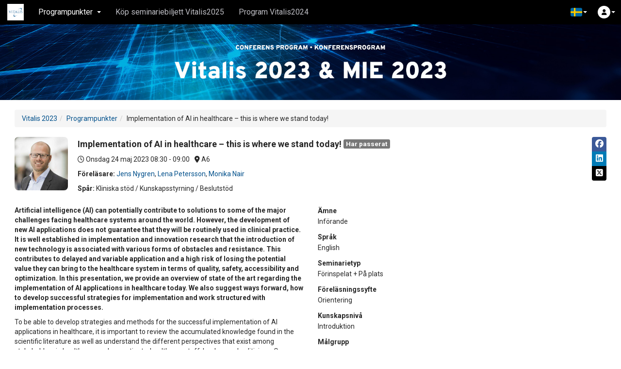

--- FILE ---
content_type: text/html; charset=utf-8
request_url: https://invitepeople.com/public/events/edd1776c4a/seminars/abe8668f13
body_size: 12635
content:
<!DOCTYPE html>
<html lang="sv">
  <head>
    <meta charset="utf-8">
    <meta http-equiv="X-UA-Compatible" content="IE=edge">
    <meta name="viewport" content="width=device-width, initial-scale=1, maximum-scale=1, user-scalable=0, viewport-fit=cover">
    <meta http-equiv="Content-Type" content="text/html; charset=utf-8"/>

      <meta name="description" content="Vitalis 2023" />
      <meta property="fb:app_id" content="206515876037203" /><meta property="og:title" content="Implementation of AI in healthcare – this is where we stand today!" /><meta property="og:type" content="article" /><meta property="og:url" content="https://invitepeople.com/public/events/edd1776c4a/seminars/abe8668f13" /><meta property="og:image" content="https://storage.invitepeople.com/30537/1329064/jens-nygren-480x480.jpg" /><meta property="og:site_name" content="InvitePeople" /><meta property="og:description" content="Artificial intelligence (AI) can potentially contribute to solutions to some of the major challenges facing healthcare systems around the world. However, the development of new AI applications does not guarantee that they will be routinely used in clinical practice. It is well established in implementation and innovation research that the introduction of new technology is associated with various forms of obstacles and resistance. This contributes to delayed and variable application and a high risk of losing the potential value they can bring to the healthcare system in terms of quality, safety, accessibility and optimization. In this presentation, we provide an overview of state of the art regarding the implementation of AI applications in healthcare today. We also suggest ways forward, how to develop successful strategies for implementation and work structured with implementation processes." />

    <!-- Google Tag Manager -->
      <script data-gtm-id='GTM-TBDDPV'></script>
      <!-- End Google Tag Manager -->
    
    

    <meta name="csrf-param" content="authenticity_token" />
<meta name="csrf-token" content="-UuuQEhL8g4MT_jdOKTlQ5pTRVQh7YBaX7OWd-Shw4qfEIRfM5__rlF3sJ4V8CxsihU_gGjqYENn9tzq2AevAg" />
    
    
      <link href='https://storage.invitepeople.com/30537/1333462/16x16.png' rel='icon' type='image/png' sizes='16x16'>
      <link href='https://storage.invitepeople.com/30537/1333462/32x32.png' rel='icon' type='image/png' sizes='32x32'>
      <link href='https://storage.invitepeople.com/30537/1333462/48x48.png' rel='icon' type='image/png' sizes='48x48'>
      <link href='https://storage.invitepeople.com/30537/1333462/120x120.png' rel='apple-touch-icon' sizes='120x120'>
      <link href='https://storage.invitepeople.com/30537/1333462/152x152.png' rel='apple-touch-icon' sizes='152x152'>
      <link href='https://storage.invitepeople.com/30537/1333462/192x192.png' rel='icon' sizes='192x192'>
      <link href='https://storage.invitepeople.com/30537/1333462/128x128.png' rel='icon' sizes='128x128'>
      <link href='https://storage.invitepeople.com/30537/1333462/72x72.png' rel='apple-touch-icon' sizes='72x72'>
      <link href='https://storage.invitepeople.com/30537/1333462/favicon.ico' rel='shortcut icon' sizes='any'>
    

    <title>Implementation of AI in healthcare – this is where we stand today! | Vitalis 2023</title>

    <script defer data-domain='app.invitepeople.com' src='https://analytics.invitepeople.com/js/script.js'></script>

    <script src="https://assets.invitepeople.com/javascripts/web-push.js?v=1.2.65"></script>

    <script src="https://assets.invitepeople.com/sentry/sentry.js?v=1.2.65"></script><script>
//<![CDATA[

                Sentry.init(
                  {
                    dsn: 'https://b2212846d0630ac06ad948df8fc1c923@sentry.invitepeople.com/3',
                    environment: 'production',
                    sampleRate: 0.1
                  }
                )
              
//]]>
</script>

    

    <link rel="stylesheet" href="https://pipeline.invitepeople.com/assets/application-4c3664cc1f29f64dc3411a429b4d090e4f9e3cbf9bdbf0b5824e163978156dc6.css" media="all" data-turbolinks-track="reload" /><link rel="stylesheet" href="https://storage.invitepeople.com/30537/1328084/event_css_3053320230428-103-1a46819" data-turbolinks-track="reload" /><link rel="stylesheet" href="https://assets.invitepeople.com/video-js/7.20.3/video-js.css?v=1.2.65" />
    <script src="https://pipeline.invitepeople.com/assets/application-c5e1a974d6e609f061c1274c8e1e467800ebddb52da260508838fa2407cbb899.js" data-application-js="true" data-turbolinks-track="reload"></script><script src="https://storage.invitepeople.com/30537/1328083/event_js_3053320230428-103-1iizt3z" data-turbolinks-track="reload"></script><script src="https://pipeline.invitepeople.com/packs/js/event-e6d4da1cace8b2c2f6c6.js" data-turbolinks-track="reload"></script><script src="https://assets.invitepeople.com/rmp/rmp.8.1.2.js?v=1.2.65"></script><script src="https://assets.invitepeople.com/video-js/7.20.3/video-js.min.js?v=1.2.65"></script><script src="https://assets.invitepeople.com/ivs/1.14.0/amazon-ivs-videojs-tech.min.js?v=1.2.65"></script><script src="https://assets.invitepeople.com/ivs/1.14.0/amazon-ivs-quality-plugin.min.js?v=1.2.65"></script>
  </head>
  <body
    style=""
    class="layout-event theme-light event-30537 controller-public-seminars action-show active-page-61023 lang-sv"
    data-realtime-authenticate-path=""
  >

      <nav 
  class='navbar navbar-fixed-top event-navbar navbar-inverse navbar-dark-theme' 
  role='navigation' 
  aria-label='Huvudmeny'
>
  <div class='container-fluid'>
    <div class='navbar-header'>
      <button 
        class='nav-burger__button' onclick='window.toggleSlideInMenu()' 
        aria-label='Öppna huvudmenyn'
        aria-expanded='false'
      >
        <div class='nav-burger'>
          <i class='burger-line-1' aria-hidden='true'></i>
          <i class='burger-line-2' aria-hidden='true'></i>
          <i class='burger-line-3' aria-hidden='true'></i>
        </div>
      </button>

      <ul class='nav pull-right visible-xs-block'>

        <li class="dropdown pull-left dropdown-menu-right "><a class="nav__badge nav__avatar-container" role="button" aria-haspopup="true" aria-expanded="false" data-toggle="dropdown" href="#"><span class="nav__avatar nav__rounded-circle"><i class="fa-solid fa-user" aria-hidden="true"></i></span><span class="caret"></span></a><ul class="dropdown-menu login-dropdown"><li><form novalidate="novalidate" class="login-form" action="/sessions.json" accept-charset="UTF-8" data-remote="true" method="post"><input type="hidden" name="authenticity_token" value="eFG4u-t3qTnrkTm8jh72MgStWEnyvYoy2uN-Et6zYqdBPpLTu-Nx39FQpbrIOW9YNLdU2sUglZ6YHdONkDsYNQ" /><input type="hidden" name="login_dropdown" id="login_dropdown" value="true" /><input type="hidden" name="event_id" id="event_id" value="30537" /><div class="auth-buttons "><div class="btn-group" role="group"><a class="btn btn-social-icon btn-sm btn-facebook" title="Klicka här för att logga in med ditt Facebook-konto" data-toggle="tooltip" data-turbolinks="false" rel="nofollow" data-method="post" href="https://invitepeople.com/auth/facebook?authenticity_token=DTV94wYuiCA_ygddpQe6R6fySDDOiWbUKeY4jE0g5zprblf8ffqFgGLyTx6IU3Not7Qy5IeOhs0Ro3IRcYaLsg&amp;origin=%2Fpublic%2Fevents%2Fedd1776c4a%2Fseminars%2Fabe8668f13"><i class="fa-brands fa-fab fa-facebook-f" aria-hidden="true"></i></a><a class="btn btn-social-icon btn-sm btn-linkedin" title="Klicka här för att logga in med ditt LinkedIn-konto" data-toggle="tooltip" data-turbolinks="false" rel="nofollow" data-method="post" href="https://invitepeople.com/auth/linkedin?authenticity_token=QQ5RxoAZM82fInXps6AnU5oa_xWJMuVZN1FwBiG8I0InVXvZ-80-bcIaPaqe9O58ilyFwcA1BUAPFDqbHRpPyg&amp;origin=%2Fpublic%2Fevents%2Fedd1776c4a%2Fseminars%2Fabe8668f13"><i class="fa-brands fa-fab fa-linkedin-in" aria-hidden="true"></i></a><a class="btn btn-social-icon btn-sm btn-google" title="Klicka här för att logga in med ditt Googlekonto" data-toggle="tooltip" data-turbolinks="false" rel="nofollow" data-method="post" href="https://invitepeople.com/auth/google_oauth2?authenticity_token=1Vn4ZlbiVJuFcGszz-g6P4HA-HISpzw6gIpeRtGcMhizAtJ5LTZZO9hII3DivPMQkYaCplug3CO4zxTb7TpekA&amp;origin=%2Fpublic%2Fevents%2Fedd1776c4a%2Fseminars%2Fabe8668f13"><i class="fa-brands fa-fab fa-google" aria-hidden="true"></i></a><a class="btn btn-social-icon btn-sm btn-microsoft" title="Klicka här för att logga in med ditt Microsoftkonto" data-toggle="tooltip" data-turbolinks="false" rel="nofollow" data-method="post" href="https://invitepeople.com/auth/microsoft_v2_auth?authenticity_token=MS2FLHLsLFUbUNO6KdYu99xjhiPyTU9AMn3yml7LSxlXdq8zCTgh9UZom_kEgufYzCX897tKr1kKOLgHYm0nkQ&amp;origin=%2Fpublic%2Fevents%2Fedd1776c4a%2Fseminars%2Fabe8668f13"><i class="fa-brands fa-fab fa-windows" aria-hidden="true"></i></a></div></div><a class="pull-right" data-toggle="ajax-modal" data-title="Loggar du in för första gången? &lt;em&gt;eller&lt;/em&gt; Glömt ditt lösenord?" href="/events/edd1776c4a/remind"><small>Glömt ditt lösenord?</small></a><div class="form-group"><label class="sr-only" for="login">E-post</label><input type="email" name="login" id="login" class="form-control" placeholder="E-post" /></div><div class="form-group"><label class="sr-only" for="password">Lösenord</label><input type="password" name="password" id="password" class="form-control" placeholder="Lösenord" /></div><div class="form-group"><button name="button" type="submit" class="btn btn-primary btn-block" id="login_button">Logga in</button></div></form></li></ul></li>
      </ul>

      <a 
        href='/events/edd1776c4a' 
        class='navbar-brand event-icon'
      >
          <img class="img-rounded" alt="Ikon för Vitalis 2023" src="https://storage.invitepeople.com/30537/1273064/Screenshot_2020-06-03_at_16_14_50.png20200929-120-1ek4xx320210923-57-ebbq0u20220912-46-1tckywf" />
      </a>
    </div>

    <div class='menu-container public-page'>
      <div class='event-navbar-ellipsis'>
        <ul class='nav navbar-nav'>
            <li class="dropdown page-61023 page-menu active"><a class="dropdown-toggle" role="button" aria-haspopup="true" aria-expanded="false" data-toggle="dropdown" href="#">Programpunkter<span class="caret"></span></a><ul class="dropdown-menu"><li class="active"><a href="/public/events/edd1776c4a/seminars">Programpunkter</a></li><li class="divider"></li><li class="dropdown-header">Spår</li><li class=""><a href="/public/events/edd1776c4a/seminars?seminar_category=6155">Omvårdnadsinformatik</a></li><li class=""><a href="/public/events/edd1776c4a/seminars?seminar_category=6189">Masterclass</a></li><li class=""><a href="/public/events/edd1776c4a/seminars?seminar_category=6222">Av kliniker, för kliniker</a></li><li class=""><a href="/public/events/edd1776c4a/seminars?seminar_category=7278">Nordiskt fokus</a></li><li class=""><a href="/public/events/edd1776c4a/seminars?seminar_category=6255">Egenmonitorering</a></li><li class=""><a href="/public/events/edd1776c4a/seminars?seminar_category=6289">Informatik/semantik</a></li><li class=""><a href="/public/events/edd1776c4a/seminars?seminar_category=6321">Läkemedel</a></li><li class=""><a href="/public/events/edd1776c4a/seminars?seminar_category=6354">Hälsodata</a></li><li class=""><a href="/public/events/edd1776c4a/seminars?seminar_category=6387">Standardisering - Från storpolitik till vårdens vardag - nordiskt och professionsperspektiv</a></li><li class=""><a href="/public/events/edd1776c4a/seminars?seminar_category=6420">Hälsoappar</a></li><li class=""><a href="/public/events/edd1776c4a/seminars?seminar_category=6421">Internationellt perspektiv på e-hälsa</a></li><li class=""><a href="/public/events/edd1776c4a/seminars?seminar_category=6422">AI</a></li><li class=""><a href="/public/events/edd1776c4a/seminars?seminar_category=6423">Språket i hälso- och sjukvården</a></li><li class=""><a href="/public/events/edd1776c4a/seminars?seminar_category=6424">Regelverk och juridik</a></li><li class=""><a href="/public/events/edd1776c4a/seminars?seminar_category=7245">Informationssäkerhet</a></li><li class=""><a href="/public/events/edd1776c4a/seminars?seminar_category=6453">Northern Excellence in Online Records</a></li><li class=""><a href="/public/events/edd1776c4a/seminars?seminar_category=6454">Jämlik hälsa</a></li><li class=""><a href="/public/events/edd1776c4a/seminars?seminar_category=6486">European Health Data Space, EHDS </a></li><li class=""><a href="/public/events/edd1776c4a/seminars?seminar_category=6519">Reimbursement and market access for digital solutions  </a></li><li class=""><a href="/public/events/edd1776c4a/seminars?seminar_category=6520">Välfärdsteknik</a></li><li class=""><a href="/public/events/edd1776c4a/seminars?seminar_category=6521">Socialtjänst / äldreomsorg / kommun</a></li><li class=""><a href="/public/events/edd1776c4a/seminars?seminar_category=6552">Real Life Evidence i Digital vård</a></li><li class=""><a href="/public/events/edd1776c4a/seminars?seminar_category=6585">Digital Infrastruktur Sverige</a></li><li class=""><a href="/public/events/edd1776c4a/seminars?seminar_category=6586">Kliniska stöd / Kunskapsstyrning / Beslutstöd</a></li><li class=""><a href="/public/events/edd1776c4a/seminars?seminar_category=6587">Patientdelaktighet / UX</a></li><li class=""><a href="/public/events/edd1776c4a/seminars?seminar_category=6618">Kvalitetsregister - Nu och i framtiden.</a></li><li class=""><a href="/public/events/edd1776c4a/seminars?seminar_category=6619">Införande / Förändringsledning</a></li><li class=""><a href="/public/events/edd1776c4a/seminars?seminar_category=7213">Innovation</a></li><li class=""><a href="/public/events/edd1776c4a/seminars?seminar_category=6622">Nära vård</a></li><li class=""><a href="/public/events/edd1776c4a/seminars?seminar_category=7311">Open Seminar Area</a></li><li class=""><a href="/public/events/edd1776c4a/seminars?seminar_category=6684">Open Stage</a></li><li class=""><a href="/public/events/edd1776c4a/seminars?seminar_category=6717">Workshops / Fördjupningar</a></li><li class=""><a href="/public/events/edd1776c4a/seminars?seminar_category=6783">Befolkningsdata/population based health</a></li><li class=""><a href="/public/events/edd1776c4a/seminars?seminar_category=6816">Digitalisering i en orolig tid</a></li><li class=""><a href="/public/events/edd1776c4a/seminars?seminar_category=7212">Swedish Digital Health on the international stage</a></li><li class=""><a href="/public/events/edd1776c4a/seminars?seminar_category=6882">Matchmaking &amp; Event Area</a></li><li class=""><a href="/public/events/edd1776c4a/seminars?seminar_category=7116">MIE: Health information systems</a></li><li class=""><a href="/public/events/edd1776c4a/seminars?seminar_category=7117">MIE: Sensors, signals and Imaging Informatics</a></li><li class=""><a href="/public/events/edd1776c4a/seminars?seminar_category=7118">MIE: Special Topic: Caring is Sharing - exploiting value in data for health and innovation</a></li><li class=""><a href="/public/events/edd1776c4a/seminars?seminar_category=7119">MIE: Decision support</a></li><li class=""><a href="/public/events/edd1776c4a/seminars?seminar_category=7120">MIE: Human Factors and organizational issues</a></li><li class=""><a href="/public/events/edd1776c4a/seminars?seminar_category=7121">MIE: Knowledge and Information representation and modeling</a></li><li class=""><a href="/public/events/edd1776c4a/seminars?seminar_category=7122">MIE: Societal aspects</a></li><li class=""><a href="/public/events/edd1776c4a/seminars?seminar_category=7123">MIE: Citizen health informatics</a></li><li class=""><a href="/public/events/edd1776c4a/seminars?seminar_category=7124">MIE: Bioinformatics</a></li><li class=""><a href="/public/events/edd1776c4a/seminars?seminar_category=7125">MIE: Patient records</a></li><li class=""><a href="/public/events/edd1776c4a/seminars?seminar_category=7126">MIE: Education</a></li><li class=""><a href="/public/events/edd1776c4a/seminars?seminar_category=7127">MIE: Telehealth</a></li><li class=""><a href="/public/events/edd1776c4a/seminars?seminar_category=7128">MIE: Public Health and Epidemiology Informatics</a></li><li class=""><a href="/public/events/edd1776c4a/seminars?seminar_category=7129">MIE: Natural Language Processing</a></li><li class=""><a href="/public/events/edd1776c4a/seminars?seminar_category=7130">MIE: Visualization</a></li><li class=""><a href="/public/events/edd1776c4a/seminars?seminar_category=7345">MIE: Posters</a></li><li class=""><a href="/public/events/edd1776c4a/seminars?seminar_category=7410">MIE: Nursing Informatics Day</a></li></ul></li><li class="page-61024 page-link "><a data-turbolinks="true" target="_blank" class="" href="https://vitalis.nu/hem/biljetter/">Köp seminariebiljett Vitalis2025</a></li><li class="page-97154 page-link "><a data-turbolinks="true" target="_blank" class="" href="https://vitalis.nu/konferens/program/">Program Vitalis2024</a></li>

        </ul>
      </div>

      <ul class='nav navbar-nav navbar-right'>
        
        <li class='dropdown'>
          
        </li>
        <li class="dropdown"><a class="dropdown-toggle nav__badge nav__badge-dropdown" role="button" aria-haspopup="true" aria-expanded="false" data-toggle="dropdown" href="#"><span class="twf twf-se"></span> <span class="caret"></span></a><ul class="dropdown-menu"><li class="dropdown-header">Välj språk</li><li><a class="dropdown__list-item" href="/public/events/edd1776c4a/seminars/abe8668f13?lang=en"><span class="twf twf-globe"></span> English</a></li><li><a class="dropdown__list-item" href="/public/events/edd1776c4a/seminars/abe8668f13?lang=sv"><span class="twf twf-se"></span> Svenska</a></li></ul></li>

        <li class="dropdown pull-left dropdown-menu-right hidden-xs"><a class="nav__badge nav__avatar-container" role="button" aria-haspopup="true" aria-expanded="false" data-toggle="dropdown" href="#"><span class="nav__avatar nav__rounded-circle"><i class="fa-solid fa-user" aria-hidden="true"></i></span><span class="caret"></span></a><ul class="dropdown-menu login-dropdown"><li><form novalidate="novalidate" class="login-form" action="/sessions.json" accept-charset="UTF-8" data-remote="true" method="post"><input type="hidden" name="authenticity_token" value="a2P7KaYioRaGCqiCIK6Kwv_HbEct6ql0f-qW6uyAuMNSDNFB9rZ58LzLNIRmiROoz91g1Bp3ttg9FDt1ogjCUQ" /><input type="hidden" name="login_dropdown" id="login_dropdown" value="true" /><input type="hidden" name="event_id" id="event_id" value="30537" /><div class="auth-buttons "><div class="btn-group" role="group"><a class="btn btn-social-icon btn-sm btn-facebook" title="Klicka här för att logga in med ditt Facebook-konto" data-toggle="tooltip" data-turbolinks="false" rel="nofollow" data-method="post" href="https://invitepeople.com/auth/facebook?authenticity_token=DaXeZEp7nXcY5vwlmVuCQoK4fbjyFht1Blpykrgaxw1r_vR7Ma-Q10XetGa0D0ttkv4HbLsR-2w-HzgPhLyrhQ&amp;origin=%2Fpublic%2Fevents%2Fedd1776c4a%2Fseminars%2Fabe8668f13"><i class="fa-brands fa-fab fa-facebook-f" aria-hidden="true"></i></a><a class="btn btn-social-icon btn-sm btn-linkedin" title="Klicka här för att logga in med ditt LinkedIn-konto" data-toggle="tooltip" data-turbolinks="false" rel="nofollow" data-method="post" href="https://invitepeople.com/auth/linkedin?authenticity_token=EjogXZS6VVTMrklxF7zKu1v83D0xubFkInaN6mS5Qb50YQpC725Y9JGWATI66AOUS7qm6Xi-UX0aM8d3WB8tNg&amp;origin=%2Fpublic%2Fevents%2Fedd1776c4a%2Fseminars%2Fabe8668f13"><i class="fa-brands fa-fab fa-linkedin-in" aria-hidden="true"></i></a><a class="btn btn-social-icon btn-sm btn-google" title="Klicka här för att logga in med ditt Googlekonto" data-toggle="tooltip" data-turbolinks="false" rel="nofollow" data-method="post" href="https://invitepeople.com/auth/google_oauth2?authenticity_token=DIGxhTPJ9pk9B_ud_iv5N-ClQmRHVhLrLsoVAKQuc8Zq2puaSB37OWA_s97TfzAY8OM4sA5R8vIWj1-dmIgfTg&amp;origin=%2Fpublic%2Fevents%2Fedd1776c4a%2Fseminars%2Fabe8668f13"><i class="fa-brands fa-fab fa-google" aria-hidden="true"></i></a><a class="btn btn-social-icon btn-sm btn-microsoft" title="Klicka här för att logga in med ditt Microsoftkonto" data-toggle="tooltip" data-turbolinks="false" rel="nofollow" data-method="post" href="https://invitepeople.com/auth/microsoft_v2_auth?authenticity_token=xSlV4LK6_ky6A0RVWnbmpVQR3EnoINJbUobpxxQaLF2jcn__yW7z7Oc7DBZ3Ii-KRFemnaEnMkJqw6NaKLxA1Q&amp;origin=%2Fpublic%2Fevents%2Fedd1776c4a%2Fseminars%2Fabe8668f13"><i class="fa-brands fa-fab fa-windows" aria-hidden="true"></i></a></div></div><a class="pull-right" data-toggle="ajax-modal" data-title="Loggar du in för första gången? &lt;em&gt;eller&lt;/em&gt; Glömt ditt lösenord?" href="/events/edd1776c4a/remind"><small>Glömt ditt lösenord?</small></a><div class="form-group"><label class="sr-only" for="login">E-post</label><input type="email" name="login" id="login" class="form-control" placeholder="E-post" /></div><div class="form-group"><label class="sr-only" for="password">Lösenord</label><input type="password" name="password" id="password" class="form-control" placeholder="Lösenord" /></div><div class="form-group"><button name="button" type="submit" class="btn btn-primary btn-block" id="login_button">Logga in</button></div></form></li></ul></li>
      </ul>


    </div>
  </div>
</nav>


    <ul class="nav nav-stacked" id="admin_nav"></ul>

    <div id="content" role="main" aria-label="Huvudinnehåll">
      <div class="event-header-image-container"><img class="event-header-image" alt="Huvudbild för Vitalis 2023" src="https://storage.invitepeople.com/0/1412089/banner-3.jpg" /></div><div class="white-container"><div class="container-fluid">

  <ol class="breadcrumb"><li><a href="/events/edd1776c4a">Vitalis 2023</a></li><li><a href="/public/events/edd1776c4a/seminars">Programpunkter</a></li><li>Implementation of AI in healthcare – this is where we stand today!</li></ol>

  <div class="media profile-header"><div class="media-left"><img class="profile-thumbnail" alt="Profilbild för Implementation of AI in healthcare – this is where we stand today!" src="https://storage.invitepeople.com/30537/1329064/400" /></div><div class="media-body"><div class="btn-group-vertical share-buttons" role="group"><a class="btn btn-social-icon btn-sm btn-facebook" target="_blank" title="Klicka här dela denna sida på Facebook" data-toggle="tooltip" data-placement="left" data-ajax-on-click="false" href="https://www.facebook.com/dialog/share?app_id=206515876037203&amp;display=page&amp;href=https://invitepeople.com/public/seminars/abe8668f13&amp;redirect_uri=https://invitepeople.com/public/events/edd1776c4a/seminars/abe8668f13"><i class="fa-brands fa-facebook" aria-hidden="true"></i></a><a class="btn btn-social-icon btn-sm btn-linkedin" target="_blank" title="Klicka här dela denna sida på LinkedIn" data-toggle="tooltip" data-placement="left" data-ajax-on-click="false" href="https://www.linkedin.com/shareArticle?mini=true&amp;url=https://invitepeople.com/public/seminars/abe8668f13"><i class="fa-brands fa-linkedin" aria-hidden="true"></i></a><a class="btn btn-social-icon btn-sm btn-x-twitter" target="_blank" title="Klicka här dela denna sida på X" data-toggle="tooltip" data-placement="left" data-ajax-on-click="false" href="https://twitter.com/intent/tweet?url=https://invitepeople.com/public/seminars/abe8668f13"><i class="fa-brands fa-square-x-twitter" aria-hidden="true"></i></a></div><h4 class="media-heading">Implementation of AI in healthcare – this is where we stand today! <span class="label label-default">Har passerat</span></h4><p class="profile-header-time-location"><span class="icon-info icon-info-seminar-time"><i class="fa-regular fa-clock" aria-hidden="true"></i> <span class="seminar-date">Onsdag 24 maj 2023</span> <span class="seminar-time">08:30 - 09:00</span></span><span class="icon-info icon-info-seminar-location "><i class="fa-solid fa-location-dot" aria-hidden="true"></i> A6</span></p><strong>Föreläsare:</strong> <span class="speaker speaker-noun-lecturer"><a data-toggle="ajax-modal" data-size="large" href="/public/speakers/ea8a479763">Jens Nygren</a></span><span class="speaker-separator">, </span><span class="speaker speaker-noun-lecturer"><a data-toggle="ajax-modal" data-size="large" href="/public/speakers/ab8b836daf">Lena Petersson</a></span><span class="speaker-separator">, </span><span class="speaker speaker-noun-lecturer"><a data-toggle="ajax-modal" data-size="large" href="/public/speakers/bfe5dda7b6">Monika Nair</a></span><br /><p class="profile-header-speakers"></p><p class="profile-header-seminar-categories"><strong>Spår:</strong> Kliniska stöd / Kunskapsstyrning / Beslutstöd</p></div></div>

  <div class="row">
    <div class="col-md-6">
      <p id="isPasted"><strong>Artificial intelligence (AI) can potentially contribute to solutions to some of the major challenges facing healthcare systems around the world. However, the development of new AI applications does not guarantee that they will be routinely used in clinical practice. It is well established in implementation and innovation research that the introduction of new technology is associated with various forms of obstacles and resistance. This contributes to delayed and variable application and a high risk of losing the potential value they can bring to the healthcare system in terms of quality, safety, accessibility and optimization. In this presentation, we provide an overview of state of the art regarding the implementation of AI applications in healthcare today. We also suggest ways forward, how to develop successful strategies for implementation and work structured with implementation processes.<br></strong></p><p id="isPasted">To be able to develop strategies and methods for the successful implementation of AI applications in healthcare, it is important to review the accumulated knowledge found in the scientific literature as well as understand the different perspectives that exist among stakeholders in healthcare such as patients, healthcare staff, leaders and politicians. Our research group has carried out extensive studies of available scientific literature and interviews with stakeholders within the healthcare system. In parallell, we also carry out several co-production projects around the development and implementation of AI applications together with health care actors and companies behind the applications.</p><p>Our results show that &nbsp;research has mainly been focused on the application of medically oriented applications where the AI component is based on a low action autonomy , i.e. the AI applications do not differ significantly in their intended application or technical design from other healthcare information systems. Research on implementation has been more focused on studying the implementation of each individual AI application, rather than on a general level trying to understand and promote such implementation processes. The implementation challenges highlighted by different stakeholders are mainly associated with questions about ethical and legal problems and new uncertainties in clinical everyday life created by the introduction of AI applications. Additional challenges that are highlighted around the implementation process are to a large extent associated with the internal capacity for strategic change management and the dependence on healthcare's various professions and practices changing as part of the application of AI applications, as well as conditions that healthcare cannot fully control themselves.</p><p>The results point to the need to develop implementation strategies among healthcare organizations to address challenges associated with AI-driven development of quality and capacity. Methodologically designed frameworks for implementation are needed to guide and promote practical application based on overall implementation strategies that include cooperation between the various actors in healthcare and business.</p>
    </div>
    <div class="col-md-6">
      <div class="profile-field profile-field-select "><h5>Ämne</h5><p>Införande</p></div><div class="profile-field profile-field-multi-select "><h5>Språk</h5><p>English</p></div><div class="profile-field profile-field-select "><h5>Seminarietyp</h5><p>Förinspelat + På plats</p></div><div class="profile-field profile-field-select "><h5>Föreläsningssyfte</h5><p>Orientering</p></div><div class="profile-field profile-field-select "><h5>Kunskapsnivå</h5><p>Introduktion</p></div><div class="profile-field profile-field-multi-select "><h5>Målgrupp</h5><p>Chef/Beslutsfattare<br />Politiker<br />Verksamhetsutveckling<br />Upphandlare/inköp/ekonomi/HR<br />Tekniker/IT/Utvecklare<br />Forskare (även studerande)<br />Studerande<br />Omsorgspersonal<br />Vårdpersonal<br />Patientorganisationer/Brukarorganisationer</p></div><div class="profile-field profile-field-multi-select "><h5>Nyckelord</h5><p>Exempel från verkligheten (goda/dåliga)<br />Nytta/effekt<br />Välfärdsutveckling<br />Uppföljning/Nulägesbeskrivning</p></div><div class="profile-field profile-field-multi-select "><h5>Konferens</h5><p>Vitalis</p></div>

    </div>
  </div>

    <h4>Föreläsare</h4>
    <div class="profile-list profile-list-columns media-list">
      <div class="row row-flex">
        <div class="col-xs-12 col-lg-6">
  <div class="media profile-media participant-media">
    <div class="media-left">
      <a data-toggle="ajax-modal" href="/public/speakers/ea8a479763"><img class="profile-thumbnail" alt="Profilbild för Jens Nygren" src="https://storage.invitepeople.com/30537/1329064/400" /></a>
    </div>
    <div class="media-body">
      <h4 class="media-heading">
        <span class="speaker-name">
          <a data-toggle="ajax-modal" href="/public/speakers/ea8a479763">Jens Nygren</a>
        </span>
        <span class="online-circle user-567846" data-user-id="567846"></span><span class="label label-speaker label-speaker-noun-lecturer">Föreläsare</span>
      </h4>
      <p>
        <span class="participant-list-title">Professor</span><br /><span class="participant-list-company">Halmstad University</span><br />
      </p>
      <p>Jens Nygren är disputerad i medicinsk vetenskap och professor i hälsoinnovation vid Högskolan i Halmstad. Hans forskning fokuserar på förändringsarbete i relation till människors hälsa och hälso- och sjukvårdens verksamhet och organisation. Forskningen är huvudsakligen interventions baserad med stöd av digitala innovationer utvecklade i samverkan med slutanvändare och intressenter från offentlig sektor och näringsliv.</p>
    </div>
  </div>
</div>
<div class="col-xs-12 col-lg-6">
  <div class="media profile-media participant-media">
    <div class="media-left">
      <a data-toggle="ajax-modal" href="/public/speakers/ab8b836daf"><img class="profile-thumbnail" alt="Profilbild för Lena Petersson" src="https://storage.invitepeople.com/30537/1316937/400" /></a>
    </div>
    <div class="media-body">
      <h4 class="media-heading">
        <span class="speaker-name">
          <a data-toggle="ajax-modal" href="/public/speakers/ab8b836daf">Lena Petersson</a>
        </span>
        <span class="online-circle user-157969" data-user-id="157969"></span><span class="label label-speaker label-speaker-noun-lecturer">Föreläsare</span>
      </h4>
      <p>
        <span class="participant-list-title">Forskare och lektor i pedagogik</span><br /><span class="participant-list-company">Halmstad University</span><br />
      </p>
      <p>Forskare, Högskolan i Halmstad</p>
    </div>
  </div>
</div>
<div class="col-xs-12 col-lg-6">
  <div class="media profile-media participant-media">
    <div class="media-left">
      <a data-toggle="ajax-modal" href="/public/speakers/bfe5dda7b6"><img class="profile-thumbnail" alt="Profilbild för Monika Nair" src="https://storage.invitepeople.com/30537/1331010/400" /></a>
    </div>
    <div class="media-body">
      <h4 class="media-heading">
        <span class="speaker-name">
          <a data-toggle="ajax-modal" href="/public/speakers/bfe5dda7b6">Monika Nair</a>
        </span>
        <span class="online-circle user-886608" data-user-id="886608"></span><span class="label label-speaker label-speaker-noun-lecturer">Föreläsare</span>
      </h4>
      <p>
        <span class="participant-list-title">Post-doctoral researcher</span><br /><span class="participant-list-company">Halmstad University</span><br />
      </p>
      <p>My research interests are how the artificial intelligence based technologies could be implemented in the healthcare systems safely, effectively, and sustainably.</p>
    </div>
  </div>
</div>

      </div>
    </div>
</div></div>
    </div>

    <footer class="page-footer"><div class="container-fluid"><ul class="nav navbar-nav"><li><a role="button" data-toggle="modal" data-target="#cookie-consent-modal">Cookies</a></li></ul><a target="_blank" class="powered-by-invitepeople" aria-label="Drivs av InvitePeople" href="https://invitepeople.com/sv"><!-- Generator: Adobe Illustrator 25.0.1, SVG Export Plug-In . SVG Version: 6.00 Build 0)  --><svg xmlns="http://www.w3.org/2000/svg" xmlns:xlink="http://www.w3.org/1999/xlink" version="1.1" id="Layer_1" x="0px" y="0px" viewBox="0 0 298 62" style="enable-background:new 0 0 298 62;" xml:space="preserve">
<style type="text/css">
	.st0{fill:#1E1E1E;}
</style>
<path class="st0" d="M202,38.9c-0.8-0.9-1.7-1.6-2.7-2.1c-1-0.5-2.1-0.8-3.3-0.8c-1.2,0-2.3,0.3-3.4,0.9c-1,0.6-1.8,1.3-2.4,2.3  l-0.2-2.7H184V62h6.6v-8.3c0.6,0.7,1.3,1.3,2.2,1.7c0.9,0.4,1.8,0.6,2.9,0.6c1.2,0,2.4-0.3,3.5-0.8c1.1-0.5,2-1.2,2.8-2.1  c0.8-0.9,1.4-2,1.9-3.2c0.4-1.2,0.7-2.5,0.7-4c0-1.4-0.2-2.7-0.6-3.8C203.4,40.9,202.8,39.8,202,38.9z M197.3,48.1  c-0.3,0.6-0.7,1.1-1.3,1.4c-0.5,0.4-1.2,0.5-1.9,0.5c-0.7,0-1.3-0.2-1.8-0.5c-0.5-0.4-1-0.8-1.3-1.4c-0.3-0.6-0.5-1.3-0.5-2.1  s0.2-1.5,0.5-2.1c0.3-0.6,0.7-1.1,1.3-1.4c0.5-0.4,1.1-0.5,1.8-0.5c0.7,0,1.3,0.2,1.9,0.5c0.5,0.4,1,0.8,1.3,1.4  c0.3,0.6,0.5,1.3,0.5,2.1C197.7,46.9,197.6,47.5,197.3,48.1z"></path>
<path class="st0" d="M222.4,38.9c-0.8-0.9-1.9-1.6-3-2.1c-1.2-0.5-2.5-0.7-4-0.7c-1.4,0-2.7,0.2-3.8,0.7c-1.2,0.5-2.2,1.2-3.1,2.1  c-0.9,0.9-1.6,1.9-2,3.1c-0.5,1.2-0.7,2.5-0.7,3.9c0,1.5,0.2,2.8,0.7,4c0.5,1.2,1.2,2.3,2,3.2c0.9,0.9,1.9,1.6,3.1,2.1  c1.2,0.5,2.5,0.7,3.9,0.7c1.4,0,2.7-0.2,4-0.7c1.2-0.5,2.3-1.1,3.2-1.9c0.9-0.8,1.6-1.8,2.1-2.9l-6-1.3c-0.8,1.1-1.7,1.6-3,1.6  c-0.8,0-1.5-0.3-2.1-0.8c-0.6-0.5-1-1.3-1.2-2.3h12.6v-1.2c0-1.6-0.2-3-0.7-4.3C223.9,40.9,223.3,39.9,222.4,38.9z M212.4,43.8  c0.2-1,0.5-1.7,1.1-2.2c0.5-0.5,1.2-0.8,2-0.8c0.8,0,1.4,0.3,1.9,0.8c0.5,0.5,0.8,1.3,1,2.2H212.4z"></path>
<path class="st0" d="M244.1,39c-0.9-0.9-2-1.6-3.2-2.1c-1.2-0.5-2.6-0.8-4.1-0.8c-1.5,0-2.8,0.3-4.1,0.8c-1.3,0.5-2.4,1.2-3.3,2.1  c-0.9,0.9-1.7,2-2.2,3.2c-0.5,1.2-0.8,2.5-0.8,4c0,1.4,0.3,2.7,0.8,3.9c0.5,1.2,1.2,2.3,2.1,3.1c0.9,0.9,2,1.6,3.2,2.1  c1.2,0.5,2.6,0.8,4.1,0.8c1.5,0,2.8-0.3,4.1-0.8c1.3-0.5,2.4-1.2,3.3-2.1c0.9-0.9,1.7-2,2.2-3.2c0.5-1.2,0.8-2.5,0.8-4  c0-1.4-0.3-2.7-0.8-3.9C245.8,40.9,245,39.9,244.1,39z M239.9,48.1c-0.3,0.6-0.7,1.1-1.3,1.4c-0.5,0.4-1.2,0.5-1.8,0.5  c-0.7,0-1.3-0.2-1.8-0.5c-0.5-0.4-1-0.8-1.3-1.4c-0.3-0.6-0.5-1.3-0.5-2.1c0-0.8,0.2-1.5,0.5-2.1c0.3-0.6,0.7-1.1,1.3-1.4  c0.5-0.4,1.1-0.5,1.8-0.5c0.7,0,1.3,0.2,1.8,0.5c0.5,0.4,1,0.8,1.3,1.4c0.3,0.6,0.5,1.3,0.5,2.1C240.4,46.8,240.2,47.5,239.9,48.1z"></path>
<path class="st0" d="M266.5,38.9c-0.8-0.9-1.7-1.6-2.7-2.1c-1-0.5-2.1-0.8-3.3-0.8c-1.2,0-2.3,0.3-3.4,0.9c-1,0.6-1.8,1.3-2.4,2.3  l-0.2-2.7h-6.1V62h6.6v-8.3c0.6,0.7,1.3,1.3,2.2,1.7c0.9,0.4,1.8,0.6,2.9,0.6c1.2,0,2.4-0.3,3.5-0.8c1.1-0.5,2-1.2,2.8-2.1  c0.8-0.9,1.4-2,1.9-3.2c0.4-1.2,0.7-2.5,0.7-4c0-1.4-0.2-2.7-0.6-3.8C267.9,40.9,267.3,39.8,266.5,38.9z M261.8,48.1  c-0.3,0.6-0.7,1.1-1.3,1.4c-0.5,0.4-1.2,0.5-1.9,0.5c-0.7,0-1.3-0.2-1.8-0.5c-0.5-0.4-1-0.8-1.3-1.4c-0.3-0.6-0.5-1.3-0.5-2.1  s0.2-1.5,0.5-2.1c0.3-0.6,0.7-1.1,1.3-1.4c0.5-0.4,1.1-0.5,1.8-0.5c0.7,0,1.3,0.2,1.9,0.5c0.5,0.4,1,0.8,1.3,1.4  c0.3,0.6,0.5,1.3,0.5,2.1C262.2,46.9,262.1,47.5,261.8,48.1z"></path>
<path class="st0" d="M277,30.6h-6.6v24.9h6.6V30.6z"></path>
<path class="st0" d="M298,46.5c0-1.6-0.2-3-0.7-4.3c-0.5-1.3-1.1-2.4-2-3.3c-0.8-0.9-1.9-1.6-3-2.1c-1.2-0.5-2.5-0.7-4-0.7  c-1.4,0-2.7,0.2-3.8,0.7c-1.2,0.5-2.2,1.2-3.1,2.1s-1.6,1.9-2,3.1c-0.5,1.2-0.7,2.5-0.7,3.9c0,1.5,0.2,2.8,0.7,4  c0.5,1.2,1.2,2.3,2,3.2c0.9,0.9,1.9,1.6,3.1,2.1c1.2,0.5,2.5,0.7,3.9,0.7c1.4,0,2.7-0.2,4-0.7c1.2-0.5,2.3-1.1,3.2-1.9  s1.6-1.8,2.1-2.9l-6-1.3c-0.8,1.1-1.8,1.6-3,1.6c-0.8,0-1.5-0.3-2.1-0.8c-0.6-0.5-1-1.3-1.2-2.3H298L298,46.5L298,46.5z M285.3,43.8  c0.2-1,0.5-1.7,1.1-2.2c0.5-0.5,1.2-0.8,2-0.8c0.8,0,1.4,0.3,1.9,0.8c0.5,0.5,0.8,1.3,1,2.2H285.3z"></path>
<path class="st0" d="M185.7,6.3c0.5,0.3,1.1,0.4,1.8,0.4c0.7,0,1.3-0.1,1.8-0.4c0.5-0.3,1-0.7,1.3-1.2c0.3-0.5,0.5-1.1,0.5-1.7  s-0.2-1.2-0.5-1.7c-0.3-0.5-0.7-0.9-1.3-1.2c-0.5-0.3-1.1-0.4-1.8-0.4c-0.7,0-1.3,0.1-1.8,0.4c-0.5,0.3-0.9,0.7-1.3,1.2  c-0.3,0.5-0.5,1.1-0.5,1.7s0.2,1.2,0.5,1.7C184.8,5.6,185.2,6,185.7,6.3z"></path>
<path class="st0" d="M190.8,8.2h-6.6V27h6.6V8.2z"></path>
<path class="st0" d="M211.5,27V15.6c0-1.6-0.3-3-0.8-4.2c-0.5-1.2-1.3-2.1-2.3-2.7c-1-0.6-2.1-1-3.5-1c-1.2,0-2.3,0.3-3.2,0.8  c-0.9,0.5-1.7,1.3-2.2,2.3l-0.2-2.6h-6.1V27h6.6V16.5c0-0.6,0.1-1.1,0.4-1.5c0.2-0.4,0.6-0.8,1-1.1c0.4-0.3,0.9-0.4,1.4-0.4  c0.7,0,1.3,0.3,1.7,0.8c0.4,0.5,0.6,1.2,0.6,2.1V27H211.5z"></path>
<path class="st0" d="M225.6,8.2l-3.3,12.1l-3.2-12.1H212l6.9,18.8h6.7l6.9-18.8H225.6z"></path>
<path class="st0" d="M235.1,6.3c0.5,0.3,1.1,0.4,1.8,0.4s1.3-0.1,1.8-0.4c0.5-0.3,1-0.7,1.3-1.2c0.3-0.5,0.5-1.1,0.5-1.7  s-0.2-1.2-0.5-1.7c-0.3-0.5-0.7-0.9-1.3-1.2c-0.5-0.3-1.1-0.4-1.8-0.4s-1.3,0.1-1.8,0.4c-0.5,0.3-0.9,0.7-1.3,1.2  c-0.3,0.5-0.5,1.1-0.5,1.7s0.2,1.2,0.5,1.7C234.1,5.6,234.5,6,235.1,6.3z"></path>
<path class="st0" d="M240.1,8.2h-6.6V27h6.6V8.2z"></path>
<path class="st0" d="M265.6,24.8c0.9,0.9,1.9,1.6,3.1,2.1c1.2,0.5,2.5,0.7,3.9,0.7c1.4,0,2.7-0.2,4-0.7c1.2-0.5,2.3-1.1,3.2-1.9  c0.9-0.8,1.6-1.8,2.1-2.9l-6-1.3c-0.8,1.1-1.7,1.6-3,1.6c-0.8,0-1.5-0.3-2.1-0.8c-0.6-0.5-1-1.3-1.2-2.3h12.6v-1.2  c0-1.6-0.2-3-0.7-4.3c-0.5-1.3-1.1-2.4-2-3.3c-0.8-0.9-1.9-1.6-3-2.1c-1.2-0.5-2.5-0.7-4-0.7c-1.4,0-2.7,0.2-3.8,0.7  c-1.2,0.5-2.2,1.2-3.1,2.1c-0.9,0.9-1.6,1.9-2,3.1c-0.5,1.2-0.7,2.5-0.7,3.9c0,1.5,0.2,2.8,0.7,4C264,22.8,264.7,23.9,265.6,24.8z   M270.6,13.1c0.5-0.5,1.2-0.8,2-0.8c0.8,0,1.4,0.3,1.9,0.8c0.5,0.5,0.8,1.3,1,2.2h-5.9C269.7,14.4,270,13.6,270.6,13.1z"></path>
<path class="st0" d="M248.6,20.9h6.6v-6.2h6.2V8.2h-6.2V2.1h-6.6v6.1h-6.2v6.5h6.2V20.9z"></path>
<g>
	<path d="M3.5,18.4h6.1c4.5,0,7.4,2.3,7.4,6.2s-2.9,6.2-7.4,6.2H5.6v9.7H3.5V18.4z M9.6,28.8c3.5,0,5.3-1.5,5.3-4.1   s-1.8-4.2-5.3-4.2H5.6v8.4H9.6z"></path>
	<path d="M18.7,32.6c0-4.5,3.1-8,7.5-8c4.5,0,7.6,3.6,7.6,8c0,4.5-3.1,8.1-7.6,8.1C21.8,40.7,18.7,37.1,18.7,32.6z M31.7,32.6   c0-3.4-2-6.2-5.5-6.2c-3.4,0-5.4,2.8-5.4,6.2c0,3.5,2,6.3,5.4,6.3C29.7,38.9,31.7,36,31.7,32.6z"></path>
	<path d="M35.8,24.8H38l3.4,12.5l4.2-12.5h1.9l4.2,12.5l3.4-12.5h2.2l-4.6,15.6h-2l-4.3-12.8l-4.3,12.8h-2L35.8,24.8z"></path>
	<path d="M59.3,32.7c0-4.4,2.5-8.1,7-8.1c5.1,0,6.8,4.1,6.8,7.2c0,0.5,0,1.2-0.1,1.4H61.5c0.2,3.5,2,5.6,5.1,5.6   c1.9,0,3.2-0.5,4.6-2l1.4,1.3c-1.8,1.8-3.5,2.6-6,2.6C61.8,40.7,59.3,37.2,59.3,32.7z M71,31.7c0-0.3,0-0.7,0-1   c-0.2-2.1-1.6-4.3-4.7-4.3c-2.8,0-4.6,2.2-4.8,5.3H71z"></path>
	<path d="M77.3,24.8h2v3.3c0.8-2.4,3-3.5,4.8-3.5c0.9,0,1.8,0.2,2.4,0.8L85.6,27c-0.5-0.3-1.2-0.5-1.8-0.5c-2.1,0-4.5,1.6-4.5,5.9v8   h-2V24.8z"></path>
	<path d="M87.3,32.7c0-4.4,2.5-8.1,7-8.1c5.1,0,6.8,4.1,6.8,7.2c0,0.5,0,1.2-0.1,1.4H89.5c0.2,3.5,2,5.6,5.1,5.6   c1.9,0,3.2-0.5,4.6-2l1.4,1.3c-1.8,1.8-3.5,2.6-6,2.6C89.9,40.7,87.3,37.2,87.3,32.7z M99.1,31.7c0-0.3,0-0.7,0-1   c-0.2-2.1-1.6-4.3-4.7-4.3c-2.8,0-4.6,2.2-4.8,5.3H99.1z"></path>
	<path d="M104.1,32.6c0-4.4,2.7-8,6.9-8c2.5,0,4.6,1.4,5.6,3.7v-9.9h2.1v22.1h-1.9l-0.1-3.5c-1,2.4-3.1,3.8-5.6,3.8   C106.8,40.7,104.1,37.1,104.1,32.6z M116.8,32.6c0-3.5-2-6.1-5.3-6.1s-5.3,2.7-5.3,6.1c0,3.5,2.1,6.2,5.3,6.2   S116.8,36.1,116.8,32.6z"></path>
	<path d="M134.7,37v3.5h-2.1V18.4h2.1v9.9c1-2.3,3.1-3.7,5.6-3.7c4.2,0,6.6,3.6,6.6,8c0,4.4-2.4,8.1-6.6,8.1   C137.8,40.7,135.7,39.3,134.7,37z M144.8,32.6c0-3.5-1.8-6.1-5-6.1c-3.2,0-5.3,2.7-5.3,6.1c0,3.5,2,6.1,5.3,6.1   C143.1,38.8,144.8,36.1,144.8,32.6z"></path>
	<path d="M155,40.3l-6.6-15.4h2.3l5.5,13l4.8-13h2.2l-8.6,22.3h-2.2L155,40.3z"></path>
</g>
</svg></a></div></footer>
    <div class="loading-overlay"><div class="loading-overlay-content"><i class="fa-solid fa-spinner-third fa-spin" aria-hidden="true"></i><p></p></div></div>

    <div id="cookie-consent-modal" class="modal" tabindex="-1" role="dialog" data-term-id="">
  <div class="modal-dialog modal-lg" role="document">
    <div class="modal-content">
      <div class="modal-header">
        <button type="button" class="close-static" data-dismiss="modal" aria-label="Stäng">
          <span aria-hidden="true">&times;</span>
        </button>
        <h4 class="modal-title">Om cookies</h4>
      </div>
      <div class="modal-body">
          <h3 class="margin-top-0">Nödvändiga cookies</h3>
          <p>Vi använder nödvändiga cookies för att säkerställa att InvitePeople fungerar korrekt – till exempel för att hantera inloggningar, beställningar och språkval. Dessa cookies är nödvändiga för att kunna använda plattformen och används inte för spårning eller marknadsföring.</p>
          <a
            class="inline-cookie-policy-toggle"
            role="button"
            data-toggle="collapse"
            data-target="#inline-default-cookie-policy"
            aria-expanded="false"
            aria-controls="inline-default-cookie-policy"
          >
            Läs mer om nödvändiga cookies
          </a>
          <div class="collapse clearfix" id="inline-default-cookie-policy">
            <h4>Vad är en Cookie?</h4><p>Enligt lagen (2003:389) om elektronisk kommunikation ska vi informera dig som besökare om att vi använder cookies. Kakor (cookies) är små textfiler som lagras på den enhet du surfar på, till exempel dator eller mobiltelefon.</p><h4>Vad är temporära och permanenta cookies?</h4><p>Det finns två typer av cookies, temporära och permanenta. Temporära cookies lagras tillfälligt i din dators minne och tas bort när du stänger din webbläsare. Permanenta cookies lagras och sparas under en längre tid på din dator. Oavsett vilken typ av cookies som används sparas ingen personlig information om dig som användare. Du ska känna dig trygg som besökare på InvitePeople. Vi är ett företag som värnar personlig integritet och att man ska kunna röra sig fritt på internet utan att onödig information lagras.</p><p>Vill du inte tillåta permanenta cookies på din dator kan du ändra inställningarna i din webbläsares säkerhets- eller sekretessinställningar så att den automatiskt nekar cookies eller informerar om att en webbsida innehåller cookies. Hur du gör detta hittar du under hjälpavsnittet i din webbläsare. Väljer du att inte tillåta cookies kan det innebära att webbplatsen inte kan användas eller att den inte fungerar på bästa sätt. Om du vill köpa biljetter eller arrangera evenemang via InvitePeople måste du ha cookies påslaget på din dator.</p><h4>Vad är tredjeparts-cookies?</h4><p>Kakor som exempelvis används för att samla information för annonsering och skräddarsytt innehåll samt för webbstatistik kan vara så kallade tredjepartskakor. Den här sortens kakor kommer från någon annan än den som är ansvarig för webbplatsen t.ex. en annonsfirma.</p><p>InvitePeople använder inte tredjepartscookies när du registrerar dig för eller deltar i evenemang. Vi använder endast nödvändiga cookies som är avgörande för att plattformen ska fungera korrekt – till exempel för att hantera inloggningar, beställningar eller språkval. Dessa cookies används inte för marknadsföring eller analys, och ingen information som samlas in delas med tredje part.</p><p>Observera att arrangören av evenemanget kan välja att använda egna cookies – till exempel via inbäddat innehåll eller integrationer. I så fall är arrangören ansvarig för att informera deltagarna om användningen av sådana cookies. Om sådana cookies används hittar du mer information i avsnittet nedan med rubriken "Valfria cookies."</p><h4>Vi använder följande cookies</h4><p>Cookies som är nödvändiga för webbplatsen grundläggande funktioner ska fungera som tänkt. Om du vill köpa biljetter eller delta i evenemang via InvitePeople måste du ha cookies påslaget i webbläsaren. Väljer du att inte tillåta cookies kan det innebära att webbplatsen inte kan användas eller att den inte fungerar på bästa sätt.</p><div class="table-responsive"><table class="table"><thead><tr><th>Cookie</th><th>Kategori</th><th>Leverantör</th><th>Upphörande</th><th>Rättslig grund</th><th>Avsikt</th></tr></thead><tbody><tr><td><em>_production_session_id</em></td><td>Nödvändig</td><td>InvitePeople</td><td>Temporär</td><td>Legitimt intresse</td><td>Lagrar ett unikt ID för InvitePeople-användarsessionen. Detta gör det möjligt för användaren att logga in på InvitePeople.</td></tr><tr><td><em>order_id</em></td><td>Nödvändig</td><td>InvitePeople</td><td>6 timmar</td><td>Legitimt intresse</td><td>Lagrar ett unikt ID för den aktuella beställningen (kundvagnen). Detta gör det möjligt för användaren att lägga till, visa och hantera artiklar i sin beställning under sessionen.</td></tr><tr><td><em>cookie_consent_[ID]</em></td><td>Nödvändig</td><td>InvitePeople</td><td>6 månader</td><td>Legitimt intresse</td><td>Lagrar användarens samtyckesval för en specifik valfri cookiepolicy. ID:t i cookiens namn hänvisar till det unika identifieringsnumret för den policyn. Detta säkerställer att användarens val – att acceptera alla cookies eller endast nödvändiga – kommer att kommas ihåg vid framtida besök.</td></tr><tr><td><em>lang</em></td><td>Nödvändig</td><td>InvitePeople</td><td>1 år</td><td>Legitimt intresse</td><td>Kommer ihåg användarens valda språkversion.</td></tr><tr><td><em>logged_in_user</em></td><td>Nödvändig</td><td>InvitePeople</td><td>1 år</td><td>Legitimt intresse</td><td>Lagrar ett unikt ID för InvitePeople-användaren. Detta hjälper användaren att navigera.</td></tr><tr><td><em>production_auth</em></td><td>Nödvändig</td><td>InvitePeople</td><td>1 år</td><td>Legitimt intresse</td><td>Lagrar ett unikt ID för InvitePeople-användaren. Detta hjälper användaren med framtida inloggningar.</td></tr></tbody></table></div>
          </div>
      </div>
      <div class="modal-footer">
          <button type="button" class="btn btn-default cookie-consent-necessary">
            Jag förstår att InvitePeople använder nödvändiga cookies
          </button>
      </div>
    </div>
  </div>
</div>

    <script>
//<![CDATA[

        if (typeof I18n !== 'undefined') {
          I18n.locale = 'sv'
        }
        window.locale = 'sv'
        window.lang = 'sv'
        window.env = 'production'
        window.serverUnixTime = 1768681443483
        window.s3AssetUrl = 'https://assets.invitepeople.com'
        window.intlTelInputUtilsUrl = 'https://pipeline.invitepeople.com/assets/intl-tel-input/build/js/utils-afbc47d769e0ec3ce88d964d421a23accaa7913d95d0b92781b0c0e94fc543dc.js'
      
          window.vapidPublicKey = new Uint8Array([4, 30, 77, 248, 217, 217, 29, 91, 97, 124, 239, 249, 211, 122, 22, 97, 76, 43, 13, 158, 198, 78, 244, 52, 99, 181, 136, 37, 182, 103, 32, 81, 215, 71, 137, 156, 233, 230, 9, 6, 173, 78, 103, 242, 236, 165, 73, 197, 164, 198, 157, 210, 135, 33, 51, 181, 2, 69, 12, 181, 221, 222, 106, 145, 110])
        
          window.layout = 'event'
        
          window.sortingLanguage = 'sv'
          window.theme = 'light'
          window.brandColor = '192878'
          window.eventTimeout = 4000
          window.currentEvent = {"id":30537,"slug":"edd1776c4a","name":"Vitalis 2023","domain":"invitepeople.com","country":"SE","languages":["sv","en"]}
        delete window.orderInProgress;delete window.currentOrder;
//]]>
</script>

  </body>
</html>


--- FILE ---
content_type: text/css
request_url: https://storage.invitepeople.com/30537/1328084/event_css_3053320230428-103-1a46819
body_size: 4833
content:
@import url("https://fonts.googleapis.com/css2?family=Roboto:ital,wght@0,400;0,700;1,400;1,700&display=swap");.turbolinks-progress-bar{background-color:#00508b !important}body{background-color:#ffffff;font-family:Roboto, sans-serif;color:#262626}.event-navbar .navbar-toggle{background:transparent;border:0}.navbar-default .navbar-toggle .icon-bar{background-color:#000000}.event-navbar .navbar-toggle:hover,.event-navbar .navbar-toggle:active,.event-navbar .navbar-toggle:focus{background:#dddddd !important}.nav-pills>li.active>a,.nav-pills>li.active>a:hover,.nav-pills>li.active>a:focus,.dropdown-menu>.active>a,.dropdown-menu>.active>a:hover,.dropdown-menu>.active>a:focus{background-color:#00508b}.label.label-participant,.label.label-primary{background-color:#00508b}a{color:#00508b}a:hover,a:active,a:focus{color:#014272}.btn{transition:all .25s}.btn-primary,.btn-success{border-color:#00508b;background:#00508b}.btn-primary:hover,.btn-primary:focus,.btn-primary:active,.btn-primary:active:hover,.btn-primary:active:focus,.btn-primary.focus:active,.btn-primary.active:hover,.btn-primary.active:focus,.btn-primary.active.focus,.btn-primary[disabled]:hover,.open>.btn-primary.dropdown-toggle:hover,.open>.btn-primary.dropdown-toggle:focus,.open>.btn-primary.dropdown-toggle.focus,.btn-success:hover,.btn-success:focus,.btn-success:active,.btn-success:active:hover,.btn-success:active:focus,.btn-success.focus:active,.btn-success.active:hover,.btn-success.active:focus,.btn-success.active.focus,.btn-success[disabled]:hover,.open>.btn-success.dropdown-toggle:hover,.open>.btn-success.dropdown-toggle:focus,.open>.btn-success.dropdown-toggle.focus{border-color:#014272 !important;background:#014272 !important}.conversation .messages .message-media.message-from-self .media-body .text{background:#00508b}.checkbox-primary input[type="checkbox"]:checked+label::before,.checkbox-primary input[type="radio"]:checked+label::before{background-color:#00508b;border-color:#00508b}.pagination>li>a,.pagination>li>span,.pagination>li>a:hover,.pagination>li>a:focus,.pagination>li>span:hover,.pagination>li>span:focus{color:#00508b}.pagination>.active>a,.pagination>.active>a:hover,.pagination>.active>a:focus,.pagination>.active>span,.pagination>.active>span:hover,.pagination>.active>span:focus{background-color:#00508b;border-color:#00508b}.sponsor-logotype{display:inline-block;width:auto}.sponsor-logotype img{max-width:120px;margin:0 20px 20px 0}.seminar-media .label-default,.seminar .profile-header .label-default{display:none !important}#filter_form .form-group.profile-field-92038{display:none}#filter_form .form-group.profile-field-92038.moved-outside-well{display:block;float:left;margin-right:60px}#filter_form .form-group.profile-field-92038.moved-outside-well .control-label{font-size:30px}#filter_form .form-group.profile-field-92038.moved-outside-well div:first-of-type label{font-size:20px;background-image:url(https://storage.invitepeople.com/0/1311886/Screenshot_2020-06-03_at_16_14_50.png);background-size:100px 100px;padding:15px 0 0 150px;height:70px;background-repeat:no-repeat;background-position:25px -20px}#filter_form .form-group.profile-field-92038.moved-outside-well div:first-of-type label:after{top:15px}#filter_form .form-group.profile-field-92038.moved-outside-well div:last-of-type label{font-size:20px;background:url(https://storage.invitepeople.com/0/1311887/EFMI_MIE_2023_logo_rvb.jpg);background-size:138px 90px;padding:30px 0 0 150px;height:80px;background-repeat:no-repeat;background-position:5px 0}#filter_form .form-group.profile-field-92038.moved-outside-well div:last-of-type label:after{top:30px}#filter_form .form-group.profile-field-83382.moved-outside-well{float:left}#filter_form .form-group.profile-field-83382.moved-outside-well .control-label{font-size:30px}#filter_form .form-group.profile-field-83382.moved-outside-well div label{font-size:20px;padding-top:5px}#filter_form .form-group.profile-field-83382.moved-outside-well div label:after,#filter_form .form-group.profile-field-83382.moved-outside-well div label:before,#filter_form .form-group.profile-field-83382.moved-outside-well div input{top:10px}.controller-public-seminars.action-monitor .seminars{position:relative;top:-100px}.controller-public-seminars.action-monitor .seminars tr th,.controller-public-seminars.action-monitor .seminars tr td{font-size:32px !important}.controller-public-seminars.action-monitor .seminars tr:first-child th{padding-top:200px !important}.controller-public-seminars.action-monitor .seminars tr th:first-child,.controller-public-seminars.action-monitor .seminars tr td:first-child{padding-left:60px !important}.controller-public-seminars.action-monitor .seminars tr th:nth-child(3),.controller-public-seminars.action-monitor .seminars tr td:nth-child(3){padding-right:60px !important}.controller-public-seminars.action-monitor .seminars tr th:last-child,.controller-public-seminars.action-monitor .seminars tr td:last-child{display:none}


--- FILE ---
content_type: application/javascript
request_url: https://storage.invitepeople.com/30537/1328083/event_js_3053320230428-103-1iizt3z
body_size: 1199
content:
$(document).on("turbolinks:load",(function(){$('.jumbotron h1:contains("Registration closed")').length&&$('.jumbotron h1:contains("Registration closed")').parent().hide(),$('.jumbotron h1:contains("Anm\xe4lan st\xe4ngd")').length&&$('.jumbotron h1:contains("Anm\xe4lan st\xe4ngd")').parent().hide(),$('a[href*="/events/15219/seminars?seminar_category="]').each((function(){$(this).attr("href",$(this).attr("href")+"&sort_by=external_id&sort_order=asc")})),$('.control-label:contains("F\xf6retag")').text("F\xf6retag/Organisation");let e=$("#filter_form .form-group.profile-field-92038");if(e.length>0){let t=$(".seminar-categories-menu"),r=t.prev("h2");t.prependTo("#filter_form"),r.prependTo("#filter_form"),$("#filter_form").prepend('<div class="clearfix"></div>');let o=$("#filter_form .form-group.profile-field-83382");o.length>0&&o.addClass("moved-outside-well margin-top-20").prependTo("#filter_form"),e.addClass("moved-outside-well margin-top-20").prependTo("#filter_form");let n=$("#filter_form .collapse.in");n.length>0&&!n.find(".form-group:not(.profile-field-92038) input[type=checkbox]").is(":checked")&&n.removeClass("in")}})),$(document).on("ajax-modal:complete",(function(){$('a[href*="/events/15219/seminars?seminar_category="]').each((function(){$(this).attr("href",$(this).attr("href")+"&sort_by=external_id&sort_order=asc")}))}));